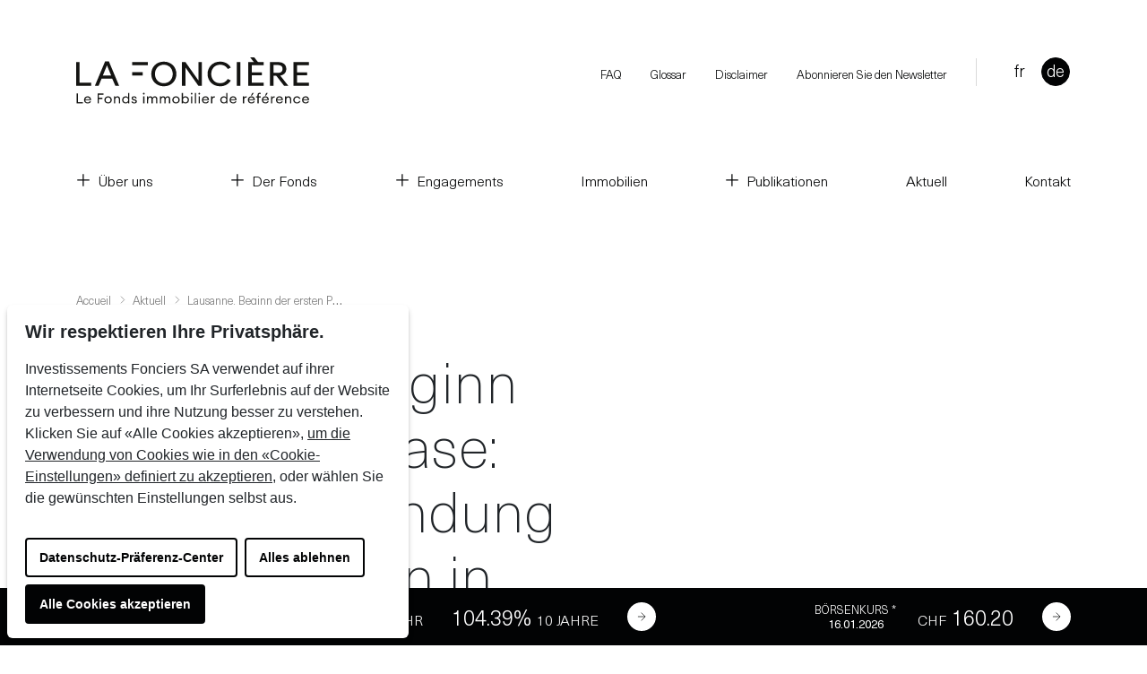

--- FILE ---
content_type: text/html; charset=UTF-8
request_url: https://lafonciere.ch/de/aktuell/lausanne-beginn-der-ersten-phase-wiederverwendung-von-baustoffen-zusammenarbeit-mit-der
body_size: 7851
content:
<!DOCTYPE html>
<html lang="de" dir="ltr" prefix="og: https://ogp.me/ns#">
    <head>
        <meta http-equiv="Content-Security-Policy" content="upgrade-insecure-requests">
        <link rel="icon" type="image/png" sizes="16x16" href="/themes/lafonciere/build/favicons/favicon-16x16.png">
        <link rel="icon" type="image/png" sizes="192x192" href="/themes/lafonciere/build/favicons/favicon-192x192.png">
        <link rel="shortcut icon" href="/themes/lafonciere/build/favicons/favicon.ico">
        <meta charset="utf-8" />
<meta name="description" content="Rte d’Oron 14 b, Lausanne" />
<link rel="canonical" href="https://lafonciere.ch/de/aktuell/lausanne-beginn-der-ersten-phase-wiederverwendung-von-baustoffen-zusammenarbeit-mit-der" />
<meta name="Generator" content="Drupal 10 (https://www.drupal.org)" />
<meta name="MobileOptimized" content="width" />
<meta name="HandheldFriendly" content="true" />
<meta name="viewport" content="width=device-width, initial-scale=1.0" />
<link rel="alternate" hreflang="fr" href="https://lafonciere.ch/actualites/lausanne-premiere-phase-lancee-le-reemploi-en-collaboration-avec-la-fondation-pro" />
<link rel="alternate" hreflang="de" href="https://lafonciere.ch/de/aktuell/lausanne-beginn-der-ersten-phase-wiederverwendung-von-baustoffen-zusammenarbeit-mit-der" />

        <title>Lausanne. Beginn der ersten Phase: Wiederverwendung von Baustoffen in Zusammenarbeit mit der Stiftung Pro Travail | La Fonciere</title>

        <!-- Google Tag Manager -->
        <script>(function(w,d,s,l,i){w[l]=w[l]||[];w[l].push({'gtm.start':
              new Date().getTime(),event:'gtm.js'});var f=d.getElementsByTagName(s)[0],
            j=d.createElement(s),dl=l!='dataLayer'?'&l='+l:'';j.async=true;j.src=
            'https://www.googletagmanager.com/gtm.js?id='+i+dl;f.parentNode.insertBefore(j,f);
          })(window,document,'script','dataLayer','GTM-WF84TW');</script>
        <!-- End Google Tag Manager -->

        <!-- Toolbox svg icons -->
        <script type="text/javascript">
            window.svgPath = "/themes/lafonciere/build/icons/icons.svg";
        </script>
        <link rel="stylesheet" media="all" href="/sites/default/files/css/css_AMjrpip5n3fAur_l83pz7CpGfE9vE5igkbxzejutY00.css?delta=0&amp;language=de&amp;theme=lafonciere&amp;include=eJxFyUEOwCAIBMAP2fKm1aIhATHCxd_31l5nFN1nE95MQ71Cr8ijMkfRfwzrY-NHQF00ed8NK8VniRPJRhXBLw0WH3A" />
<link rel="stylesheet" media="all" href="/sites/default/files/css/css_bNREDHjt8mMvPKI4rJBVo2LJceQzP-eQ4qRGXIGnOmg.css?delta=1&amp;language=de&amp;theme=lafonciere&amp;include=eJxFyUEOwCAIBMAP2fKm1aIhATHCxd_31l5nFN1nE95MQ71Cr8ijMkfRfwzrY-NHQF00ed8NK8VniRPJRhXBLw0WH3A" />

        
    </head>
    <body>
    <!-- Google Tag Manager (noscript) -->
    <noscript><iframe src="https://www.googletagmanager.com/ns.html?id=GTM-WF84TW"
                      height="0" width="0" style="display:none;visibility:hidden"></iframe></noscript>
    <!-- End Google Tag Manager (noscript) -->
        <div  class="main-wrapper entitynodecanonical" id="top">
            

              <div class="dialog-off-canvas-main-canvas" data-off-canvas-main-canvas>
    
<div class="page " id="swup-wrapper">
            <header class="main-header container">
  <div class="mobile-menu-control-wrapper">
    <div class="main-logo">
      <a href="/de" class="logo-link">
        <img src="https://lafonciere.ch/themes/lafonciere/build/svg/logo-lafonciere-de.svg?v=2" alt="La Foncière Logo">
      </a>

    </div>
    <div class="mobile-menu-control d-lg-none">
      <button class="btn btn-menu open">Menü
        <svg class="icon icon-hamburger" aria-hidden="true" fill="none">
          <use xlink:href="#icon-hamburger"></use>
        </svg>
      </button>
      <button class="btn btn-menu close">Schliessen
        <svg class="icon icon-close" aria-hidden="true" fill="none">
          <use xlink:href="#icon-close"></use>
        </svg>
      </button>
    </div>
  </div>

  <div class="menu-wrapper">
    <nav class="nav-main">

        
    <ul class="menu">
                  <li class="menu-item">
          <a href="" class="menu-dropdown-link link" tabindex='-1'>
            <svg class="icon icon-plus" aria-hidden="true" fill="none">
              <use xlink:href="#icon-plus"></use>
            </svg>
            <svg class="icon icon-minus" aria-hidden="true" fill="none">
              <use xlink:href="#icon-minus"></use>
            </svg>
            Über uns
          </a>
          <ul class="sub-menu">
                          <li class="menu-item">
                <a href="/de/ueber-uns#organisation" class="menu-link link">Organisation</a>
              </li>
                          <li class="menu-item">
                <a href="/de/ueber-uns#anchor-conseil" class="menu-link link">Verwaltungsrat</a>
              </li>
                          <li class="menu-item">
                <a href="/de/ueber-uns#anchor-direction" class="menu-link link">Geschäftsführung</a>
              </li>
                          <li class="menu-item">
                <a href="/de/ueber-uns#anchor-equipe" class="menu-link link">Team</a>
              </li>
                      </ul>
        </li>
                        <li class="menu-item">
          <a href="" class="menu-dropdown-link link" tabindex='-1'>
            <svg class="icon icon-plus" aria-hidden="true" fill="none">
              <use xlink:href="#icon-plus"></use>
            </svg>
            <svg class="icon icon-minus" aria-hidden="true" fill="none">
              <use xlink:href="#icon-minus"></use>
            </svg>
            Der Fonds
          </a>
          <ul class="sub-menu">
                          <li class="menu-item">
                <a href="/de/le-fonds/strategie" class="menu-link link">Strategie</a>
              </li>
                          <li class="menu-item">
                <a href="/de/les-chiffres/chiffres-cle" class="menu-link link">Schlüsselzahlen</a>
              </li>
                          <li class="menu-item">
                <a href="/de/investisseurs/pourquoi-investir" class="menu-link link">Warum in den Fonds investieren?</a>
              </li>
                          <li class="menu-item">
                <a href="/de/immeubles/acquisitions" class="menu-link link">Akquisitionen und Renovierungen</a>
              </li>
                          <li class="menu-item">
                <a href="/de/le-fonds/fiche-identite" class="menu-link link">Identitäts-Datei des Fonds</a>
              </li>
                          <li class="menu-item">
                <a href="/de/organisation" class="menu-link link">Organisation</a>
              </li>
                          <li class="menu-item">
                <a href="/de/le-fonds/historique" class="menu-link link">Geschichte</a>
              </li>
                      </ul>
        </li>
                        <li class="menu-item">
          <a href="" class="menu-dropdown-link link" tabindex='-1'>
            <svg class="icon icon-plus" aria-hidden="true" fill="none">
              <use xlink:href="#icon-plus"></use>
            </svg>
            <svg class="icon icon-minus" aria-hidden="true" fill="none">
              <use xlink:href="#icon-minus"></use>
            </svg>
            Engagements
          </a>
          <ul class="sub-menu">
                          <li class="menu-item">
                <a href="/de/umweltrelevante-amas-kennzahlen" class="menu-link link">Umweltrelevante AMAS-Kennzahlen</a>
              </li>
                          <li class="menu-item">
                <a href="/de/co2-absenkungspfad" class="menu-link link">CO2-Absenkungspfad</a>
              </li>
                          <li class="menu-item">
                <a href="/de/360-grad-esg-ansatz" class="menu-link link">360-Grad-ESG-Ansatz</a>
              </li>
                          <li class="menu-item">
                <a href="/de/partnerschaften" class="menu-link link">Die Partnerschaften</a>
              </li>
                      </ul>
        </li>
                        <li class="menu-item">
          <a href="/de/immeubles/carte" class="link menu-link">Immobilien</a>
        </li>
                        <li class="menu-item">
          <a href="" class="menu-dropdown-link link" tabindex='-1'>
            <svg class="icon icon-plus" aria-hidden="true" fill="none">
              <use xlink:href="#icon-plus"></use>
            </svg>
            <svg class="icon icon-minus" aria-hidden="true" fill="none">
              <use xlink:href="#icon-minus"></use>
            </svg>
            Publikationen
          </a>
          <ul class="sub-menu">
                          <li class="menu-item">
                <a href="/de/node/858" class="menu-link link">Offizielle Unterlagen</a>
              </li>
                          <li class="menu-item">
                <a href="/de/publications/presserevue" class="menu-link link">Presserevue</a>
              </li>
                      </ul>
        </li>
                        <li class="menu-item">
          <a href="/de/aktuell" class="link menu-link">Aktuell</a>
        </li>
                        <li class="menu-item">
          <a href="/de/contact" class="link menu-link">Kontakt</a>
        </li>
            </ul>



    <div class="submenu-mask"></div>
</nav>
<div data-drupal-messages-fallback class="hidden"></div>
<div class="menu-secondary">
  <nav class="nav-secondary">
    
    <ul>
          <li class="menu-item">
        <a href="/de/faq" class="link menu-link">FAQ</a>
      </li>
          <li class="menu-item">
        <a href="/de/glossaire" class="link menu-link">Glossar</a>
      </li>
          <li class="menu-item">
        <a href="/de/disclaimer" class="link menu-link">Disclaimer</a>
      </li>
          <li class="menu-item">
        <a href="/de/node/976" class="link menu-link">Abonnieren Sie den Newsletter</a>
      </li>
      </ul>



  </nav>
  <nav class="nav-lang">
    <ul>
                        <li class="menu-item">
            <a href="/actualites/lausanne-premiere-phase-lancee-le-reemploi-en-collaboration-avec-la-fondation-pro" class="link" data-no-swup>fr</a>
          </li>
                                <li class="menu-item">
            <span class="link active">de</span>
          </li>
                  </ul>
  </nav>
</div>

  </div>
</header>

      
  <main role="main" class="main transition-fade" id="swup">

    <a id="main-content" tabindex="-1"></a>
    <div class="container">
                         <div>
    <div id="block-lafonciere-breadcrumbs">
  
    
        <nav aria-label="breadcrumb">
    <ol class="breadcrumb d-flex">
              <li class="breadcrumb-item">
                      <a href="/de">Accueil</a>
            <svg class="icon icon-chevron-down" aria-hidden="true" fill="none">
              <use xlink:href="#icon-chevron-down"></use>
            </svg>
                  </li>
              <li class="breadcrumb-item">
                      <a href="/de/aktuell">Aktuell</a>
            <svg class="icon icon-chevron-down" aria-hidden="true" fill="none">
              <use xlink:href="#icon-chevron-down"></use>
            </svg>
                  </li>
              <li class="breadcrumb-item">
                      <a href="/de/aktuell/lausanne-beginn-der-ersten-phase-wiederverwendung-von-baustoffen-zusammenarbeit-mit-der">Lausanne. Beginn der ersten Phase: Wiederverwendung von Baustoffen in Zusammenarbeit mit der Stiftung Pro Travail</a>
                  </li>
          </ol>
  </nav>

  </div>

  </div>

                  </div>

            <div>
    <div id="block-lafonciere-page-title">
  
    
              <div class="container">
        <div class="row">
          <div class="col-md-6">
                          <h1 class="title-page">
<span>Lausanne. Beginn der ersten Phase: Wiederverwendung von Baustoffen in Zusammenarbeit mit der Stiftung Pro Travail</span>
</h1>
                      </div>
        </div>
      </div>
  
  </div>
<div id="block-lafonciere-content">
  
    
      <script type="application/ld+json">
{
  "@context": "http://schema.org",
  "@type": "Article",
  "name": "Lausanne. Beginn der ersten Phase: Wiederverwendung von Baustoffen in Zusammenarbeit mit der Stiftung Pro Travail",

      "image": "https://lafonciere.ch/sites/default/files/article/teaser/WhatsApp%20Image%202023-10-02%20%C3%A0%2015.21.26_e01fabc1.jpg",
  
  "articleSection": "Immobilien",
  "dateCreated": "2023-10-02",
  "dateModified": "2023-10-02",
  "description": "<p>Rte d\u2019Oron 14 b, Lausanne<\/p>\r\n"
}
</script>
<div class="container detail-article">
  <div class="detail-article-info mt-3">
          <span class="mr-2">02-10-2023</span>
              <span class="badge badge-pill badge-outline ml-0 mr-2">Immobilien</span>
          <span class="badge badge-pill badge-outline ml-0 mr-2">Der Fonds</span>
      </div>
  <h3 class="hat"><p>Rte d’Oron 14 b, Lausanne</p>
</h3>
    <p><span><span><span lang="DE-CH"><span>Die Liegenschaft an der Route d'Oron 14b in Lausanne befindet sich in nächster Nähe des Universitätsspitals CHUV und des Life-Sciences-Parks Biopôle. </span></span></span></span></p>

<p><span><span><span lang="DE-CH"><span>Ursprünglich war vorgesehen, das Gebäude im Rahmen der laufenden Optimierung des Liegenschaftenbestands zu renovieren und verschiedene Eigenschaften, wie die energetische Effizienz, die Begehbarkeit für Personen mit eingeschränkter Mobilität und die Wohnungstypologie zu verbessern. </span></span></span></span></p>

<p><span><span><span lang="DE-CH"><span>Im Rahmen des systematischen Optimierungsprozesses wurden die verschiedenen strategischen Optionen anhand von detaillierten Analysen nach langfristigen ökonomischen, ökologischen und gesellschaftlichen Kriterien beurteilt. Das Ergebnis zeigte, dass eine komplette Neuentwicklung mit hohen Anforderungen an die Nachhaltigkeit die beste Lösung war.</span></span></span></span></p>

<p>&nbsp;</p>

<p><span><span><span lang="DE-CH"><span>Daher wurde ein Projekt für den Abbruch und Neubau vorgelegt, durch das die Anzahl Wohnungen von 19 auf 35 erhöht werden konnte. </span></span></span></span></p>

<p>&nbsp;</p>

<p><span><span><span lang="DE-CH"><span>Das neue Gebäude aus Holz wird so gestaltet, dass es hohe Standards in Bezug auf Nachhaltigkeit, Energieeffizienz und die gesellschaftlichen Erwartungen der zukünftigen Mieter erfüllt. </span></span></span></span></p>

<p>&nbsp;</p>

<p><span><span><span lang="DE-CH"><span>Die Bauarbeiten werden voraussichtlich bis im Juni 2025 dauern.</span></span></span></span></p>

<p>&nbsp;</p>

<div>
<p><span><span><strong><span lang="DE-CH"><span>Warum Baustoffe wiederverwenden? Ausführungen des Architekten Léonard Défago vom Architekturbüro ABA PARTENAIRES SA</span></span></strong></span></span></p>
</div>

<p>&nbsp;</p>

<p><span><span><span lang="DE-CH"><span>Die Wiederverwendung gewinnt für die Unternehmen zusehends an Bedeutung, insbesondere aufgrund ihrer ökologischen Aspekte und im Zusammenhang mit der beruflichen Eingliederung. </span></span></span></span></p>

<p>&nbsp;</p>

<p><span><span><span lang="DE-CH"><span>Aus ökologischer Sicht steht die Wiederverwendung voll und ganz im Einklang mit der nachhaltigen Entwicklung und der Berücksichtigung gesellschaftlicher Bedürfnisse.&nbsp; </span></span></span></span></p>

<p>&nbsp;</p>

<p><span><span><span lang="DE-CH"><span>Durch die Wiederverwendung und Reparatur von Gebäudeteilen, wie die Küchen und Dachstühle der Liegenschaft an der Route d’Oron, gelingt es der Investissements Fonciers SA (IFSA), Fondsleitung des Schweizer Immobilienfonds La Foncière, den CO2-Fussabdruck erheblich zu reduzieren und einen Beitrag zum verantwortungsvolleren Umgang mit Ressourcen zu leisten. </span></span></span></span></p>

<p>&nbsp;</p>

<p><span><span><span lang="DE-CH"><span>Ausserdem bietet dieses Vorgehen willkommene Gelegenheiten für Arbeitssuchende. </span></span></span></span></p>

<p>&nbsp;</p>

<p><span><span><span lang="DE-CH"><span>Mit der Förderung der Wiederverwendung von Baustoffen in Zusammenarbeit mit der Stiftung Pro Travail schafft die Fondsleitung IFSA Arbeitsgelegenheiten und leistet somit einen Beitrag zur sozialen Inklusion.</span></span></span></span></p>

<p>&nbsp;</p>

<p><span><span><span lang="DE-CH"><span>Schlussfolgernd kann man sagen, dass die Wiederverwendung eine gewinnbringende Strategie sowohl für die berufliche Eingliederung von Menschen als auch für den Erhalt der Umwelt darstellt. </span></span></span></span></p>

<p>&nbsp;</p>

<p><span><span><span lang="DE-CH"><span>Indem sie sich für Wiederverwendungsinitiativen engagiert, leistet die Fondsleitung IFSA einen aktiven Beitrag zum Übergang zu einer nachhaltigeren Wirtschaft.</span></span></span></span></p>

<p>&nbsp;</p>

<p><span><span><span lang="DE-CH"><span>Die Bauarbeiten haben unter ausgezeichneten Bedingungen begonnen und wir sind sehr glücklich über den von IFSA mit der Stiftung Pro Travail initiierten Ansatz. Nächste Phase: Abbruch des Gebäudes. Fortsetzung folgt! </span></span></span></span></p>

<div>
<p>&nbsp;</p>

<p><span><span><strong><span lang="DE-CH"><span>Über die Stiftung Pro Travail</span></span></strong></span></span></p>
</div>

<p>&nbsp;</p>

<p><span><span><span lang="DE-CH"><span>Die Stiftung Pro Travail hat den Verein Pro Service gegründet, der seine Tätigkeit am 1. Juni 2023 aufgenommen hat. Der Verein verfolgt einen sozialen Zweck und ist nicht gewinnorientiert. </span></span></span></span></p>

<p>&nbsp;</p>

<p><span><span><span lang="DE-CH"><span>Der Vereinszweck von Pro Service besteht darin, arbeitsmarktfernen Menschen Arbeit anzubieten, um sie dauerhaft wieder in die Wirtschaft einzugliedern. </span></span></span></span></p>

<p>&nbsp;</p>

<p><span><span><span lang="DE-CH"><span>Die Mission des Vereins Pro Service ist es, mit seiner Tätigkeit Personen und Einrichtungen bei der Durchführung von Arbeiten und Dienstleistungen vor Ort zu unterstützen.</span></span></span></span></p>

<p>&nbsp;</p>

<p><span><span><span lang="DE-CH"><span>Kontakt</span></span><span><span>&nbsp;:&nbsp; </span></span></span></span><a href="https://www.protravail.ch/">https://www.protravail.ch/</a></p>

<div>
<div>
<div>
<div class="align-center">
  
  
  <div>
    <div class="visually-hidden">Image</div>
              <div>  <img loading="lazy" src="/sites/default/files/styles/16_9_lg/public/2023-10/WhatsApp%20Image%202023-10-02%20%C3%A0%2015.21.26_1425f5a6.jpg?itok=Cna2dqzd" width="567" height="756" alt="protravail">


</div>
          </div>

</div>

</div>
</div>
</div>
  </div>

  </div>

  </div>

      </main>

            <!-- 🛠 Footer component -->
<footer class="footer section section-dark">
    <div class="news-wrapper">
    <div class="container section-title pb-0">
      <h2 class="h2">Aktuell</h2>
    </div>

    <div class="container">
      <div class="slider slider-news">
        <div class="slider-container">
          <div class="swiper-container">
            <div class="slider-controls">
              <div class="slider-button-prev btn btn-icon btn-circle btn-slide-left">
                <svg class="icon icon-arrow-left" aria-hidden="true" fill="none">
                  <use xlink:href="#icon-arrow-left"></use>
                </svg>
                <svg class="icon icon-arrow-left" aria-hidden="true" fill="none">
                  <use xlink:href="#icon-arrow-left"></use>
                </svg>
              </div>
              <div class="slider-button-next btn btn-icon btn-circle btn-slide-right">
                <svg class="icon icon-arrow-right" aria-hidden="true" fill="none">
                  <use xlink:href="#icon-arrow-right"></use>
                </svg>
                <svg class="icon icon-arrow-right" aria-hidden="true" fill="none">
                  <use xlink:href="#icon-arrow-right"></use>
                </svg>
              </div>
            </div>

            <div class="swiper-wrapper">
                                                <div class="swiper-slide">
  <a href="/de/aktuell/antoine-nobile-preistraeger-des-prix-la-fonciere-2025">
    <div class="card card-large">
      <div class="img-container">
                <picture>
  <source media="(min-width: 1140px)" srcset="https://lafonciere.ch/sites/default/files/styles/4_3_lg/public/article/teaser/IEI20250052.jpg?itok=gc5bafP8 1x">
  <source media="(min-width: 541px)" srcset="https://lafonciere.ch/sites/default/files/styles/4_3_md/public/article/teaser/IEI20250052.jpg?itok=y_QcywSD 1x">
  <source media="(max-width: 540px)" srcset="https://lafonciere.ch/sites/default/files/styles/4_3_sm/public/article/teaser/IEI20250052.jpg?itok=lpKjNEY1 1x">
  <img src="https://lafonciere.ch/sites/default/files/styles/4_3_lg/public/article/teaser/IEI20250052.jpg?itok=gc5bafP8" class="card-img-top" alt="IEI"  loading="lazy">
</picture>
      </div>
      <div class="card-body">
        <div class="card-top">
          <p class="card-legend">07-01-2026</p>
          <p class="card-title">Antoine Nobile, Preisträger des « Prix La Foncière 2025 »</p>
        </div>
        <div class="card-bottom rich-text">
                      <span class="badge badge-pill badge-outline mr-3">Immobilien</span>
                      <span class="badge badge-pill badge-outline mr-3">Urbanismus</span>
                  </div>
      </div>
    </div>
  </a>
</div>
                                                                <div class="swiper-slide">
  <a href="/de/aktuell/pressemitteilung-jahresbericht-20242025">
    <div class="card">
      <div class="img-container">
                <picture>
  <source media="(min-width: 1140px)" srcset="https://lafonciere.ch/sites/default/files/styles/4_3_lg/public/article/teaser/2025_LF_images-web_v16_0.jpg?itok=w87N7Koo 1x">
  <source media="(min-width: 541px)" srcset="https://lafonciere.ch/sites/default/files/styles/4_3_md/public/article/teaser/2025_LF_images-web_v16_0.jpg?itok=sTMP7kH0 1x">
  <source media="(max-width: 540px)" srcset="https://lafonciere.ch/sites/default/files/styles/4_3_sm/public/article/teaser/2025_LF_images-web_v16_0.jpg?itok=szhAGkPR 1x">
  <img src="https://lafonciere.ch/sites/default/files/styles/4_3_lg/public/article/teaser/2025_LF_images-web_v16_0.jpg?itok=w87N7Koo" class="card-img-top" alt=""  loading="lazy">
</picture>
      </div>
      <div class="card-body">
        <div class="card-top">
          <p class="card-legend">19-12-2025</p>
          <p class="card-title">Pressemitteilung: Jahresbericht 2024/2025</p>
        </div>
        <div class="card-bottom rich-text">
                      <span class="badge badge-pill badge-outline mr-3">Der Fonds</span>
                  </div>
      </div>
    </div>
  </a>
</div>
                                                                <div class="swiper-slide">
  <a href="/de/aktuell/lausanne-bethusy-bunq-architekten-ausgezeichnet-mit-dem-preis-best-architects">
    <div class="card">
      <div class="img-container">
                <picture>
  <source media="(min-width: 1140px)" srcset="https://lafonciere.ch/sites/default/files/styles/4_3_lg/public/article/teaser/photo5.jpg?itok=gMOoirXT 1x">
  <source media="(min-width: 541px)" srcset="https://lafonciere.ch/sites/default/files/styles/4_3_md/public/article/teaser/photo5.jpg?itok=B5zFqJV3 1x">
  <source media="(max-width: 540px)" srcset="https://lafonciere.ch/sites/default/files/styles/4_3_sm/public/article/teaser/photo5.jpg?itok=XGlEFSPL 1x">
  <img src="https://lafonciere.ch/sites/default/files/styles/4_3_lg/public/article/teaser/photo5.jpg?itok=gMOoirXT" class="card-img-top" alt="ifsa"  loading="lazy">
</picture>
      </div>
      <div class="card-body">
        <div class="card-top">
          <p class="card-legend">04-09-2025</p>
          <p class="card-title">Lausanne, Béthusy : bunq architekten ausgezeichnet mit dem Preis best architects </p>
        </div>
        <div class="card-bottom rich-text">
                      <span class="badge badge-pill badge-outline mr-3">Immobilien</span>
                  </div>
      </div>
    </div>
  </a>
</div>
                                                                <div class="swiper-slide">
  <a href="/de/aktuell/heloise-tourrenc-preistraegerin-des-prix-la-fonciere-ecal-2025">
    <div class="card">
      <div class="img-container">
                <picture>
  <source media="(min-width: 1140px)" srcset="https://lafonciere.ch/sites/default/files/styles/4_3_lg/public/article/teaser/Un-battement-feutr%C3%A9_ECAL_Tourrenc%2BH%C3%A9lo%C3%AFse3.jpg?itok=G0f6SHoO 1x">
  <source media="(min-width: 541px)" srcset="https://lafonciere.ch/sites/default/files/styles/4_3_md/public/article/teaser/Un-battement-feutr%C3%A9_ECAL_Tourrenc%2BH%C3%A9lo%C3%AFse3.jpg?itok=U3HO7oOT 1x">
  <source media="(max-width: 540px)" srcset="https://lafonciere.ch/sites/default/files/styles/4_3_sm/public/article/teaser/Un-battement-feutr%C3%A9_ECAL_Tourrenc%2BH%C3%A9lo%C3%AFse3.jpg?itok=jkTO6ex9 1x">
  <img src="https://lafonciere.ch/sites/default/files/styles/4_3_lg/public/article/teaser/Un-battement-feutr%C3%A9_ECAL_Tourrenc%2BH%C3%A9lo%C3%AFse3.jpg?itok=G0f6SHoO" class="card-img-top" alt=""  loading="lazy">
</picture>
      </div>
      <div class="card-body">
        <div class="card-top">
          <p class="card-legend">14-07-2025</p>
          <p class="card-title">Héloïse Tourrenc, Preisträgerin des Prix La Foncière – ECAL 2025</p>
        </div>
        <div class="card-bottom rich-text">
                      <span class="badge badge-pill badge-outline mr-3">Der Fonds</span>
                  </div>
      </div>
    </div>
  </a>
</div>
                                                                <div class="swiper-slide">
  <a href="/de/aktuell/marc-alexandre-pointet-wird-neuer-generaldirektor-von-investissements-fonciers-sa-la">
    <div class="card">
      <div class="img-container">
                <picture>
  <source media="(min-width: 1140px)" srcset="https://lafonciere.ch/sites/default/files/styles/4_3_lg/public/article/teaser/Capture%20d%27%C3%A9cran%202025-06-19%20064155.png?itok=_E4TW5D0 1x">
  <source media="(min-width: 541px)" srcset="https://lafonciere.ch/sites/default/files/styles/4_3_md/public/article/teaser/Capture%20d%27%C3%A9cran%202025-06-19%20064155.png?itok=sUnJDlQ3 1x">
  <source media="(max-width: 540px)" srcset="https://lafonciere.ch/sites/default/files/styles/4_3_sm/public/article/teaser/Capture%20d%27%C3%A9cran%202025-06-19%20064155.png?itok=CIHJt8rV 1x">
  <img src="https://lafonciere.ch/sites/default/files/styles/4_3_lg/public/article/teaser/Capture%20d%27%C3%A9cran%202025-06-19%20064155.png?itok=_E4TW5D0" class="card-img-top" alt=""  loading="lazy">
</picture>
      </div>
      <div class="card-body">
        <div class="card-top">
          <p class="card-legend">19-06-2025</p>
          <p class="card-title">Marc Alexandre Pointet wird neuer Generaldirektor von Investissements Fonciers SA - La Foncière</p>
        </div>
        <div class="card-bottom rich-text">
                      <span class="badge badge-pill badge-outline mr-3">Der Fonds</span>
                      <span class="badge badge-pill badge-outline mr-3">Immobilien</span>
                  </div>
      </div>
    </div>
  </a>
</div>
                                                                <div class="swiper-slide">
  <a href="/de/aktuell/la-fonciere-veroeffentlicht-ihren-halbjahresbericht-31-maerz-2025">
    <div class="card">
      <div class="img-container">
                <picture>
  <source media="(min-width: 1140px)" srcset="https://lafonciere.ch/sites/default/files/styles/4_3_lg/public/article/teaser/2025_site-internet-visuel%20annonce.jpg?itok=IL6eu1S9 1x">
  <source media="(min-width: 541px)" srcset="https://lafonciere.ch/sites/default/files/styles/4_3_md/public/article/teaser/2025_site-internet-visuel%20annonce.jpg?itok=-a6tUWOg 1x">
  <source media="(max-width: 540px)" srcset="https://lafonciere.ch/sites/default/files/styles/4_3_sm/public/article/teaser/2025_site-internet-visuel%20annonce.jpg?itok=Ib5KWdrb 1x">
  <img src="https://lafonciere.ch/sites/default/files/styles/4_3_lg/public/article/teaser/2025_site-internet-visuel%20annonce.jpg?itok=IL6eu1S9" class="card-img-top" alt=""  loading="lazy">
</picture>
      </div>
      <div class="card-body">
        <div class="card-top">
          <p class="card-legend">22-05-2025</p>
          <p class="card-title">La Foncière veröffentlicht ihren Halbjahresbericht per 31. März 2025</p>
        </div>
        <div class="card-bottom rich-text">
                      <span class="badge badge-pill badge-outline mr-3">Der Fonds</span>
                  </div>
      </div>
    </div>
  </a>
</div>
                                          </div>
          </div>
        </div>
      </div>
    </div>
  </div>

  <div class="container">
    <div class="newsletter-footer">
      <form
          class="js-cm-form"
          id="subFormNewsletter"
          action="https://www.createsend.com/t/subscribeerror?description="
          method="post"
          data-id="5B5E7037DA78A748374AD499497E309EBAD0731B0401D97E78A5D1CC21D5AA787956BBC325F199A1172645E99BFB625062754A416073A1E56AD742726C93F194"
      >
        <h3 class="h2">Newsletter</h3>
        <div class="form-inputs">
          <label for="emailAddressFooter" class="sr-only">E-Mail</label>
          <input id="emailAddressFooter" placeholder="Ihre E-Mail Adresse" autocomplete="Email" aria-label="Email" class="js-cm-email-input qa-input-email" maxlength="200" name="cm-dtulbt-dtulbt" required type="email" />
          <input id="fieldnkkjduj" maxlength="200" name="cm-f-nkkjduj" class="sc-iwsKbI iMsgpL" hidden value="de" />
          <button type="submit" class="link link-icon btn-slide-right">
            <span>Melden Sie sich an</span>
            <div class="icon-round" aria-hidden="true">
              <svg class="icon icon-arrow-right" aria-hidden="true" fill="none">
                <use xlink:href="#icon-arrow-right"></use>
              </svg>
              <svg class="icon icon-arrow-right" aria-hidden="true" fill="none">
                <use xlink:href="#icon-arrow-right"></use>
              </svg>
            </div>
          </button>
        </div>
      </form>
      <script type="text/javascript" src="https://js.createsend1.com/javascript/copypastesubscribeformlogic.js"></script>
    </div>
    <div class="row columns-reverse">
      <div class="col-md-8 d-flex">
        <div class="footer-item footer-address">
          <address>
            <p>Investissements Fonciers SA</p>
            <p>Chemin de la Joliette 2</p>
            <p>CH-1006 Lausanne</p>
          </address>
        </div>
        <div class="footer-item footer-reseaux">
          <p>Finden Sie uns auf </p>
          <a href="https://www.linkedin.com/company/lafonciere/" class="link link-icon" target="_blank">
            <svg class="icon icon-linkedin" aria-hidden="true" fill="none">
              <use xlink:href="#icon-linkedin"></use>
            </svg>
          </a>
          <a href="https://www.youtube.com/@ifsaswiss" class="link link-icon" target="_blank">
            <svg class="icon icon-youtube" aria-hidden="true" fill="none">
              <use xlink:href="#icon-youtube"></use>
            </svg>
          </a>
        </div>
      </div>
      <div class="col-md-4 d-flex logo">
        <a href="/de">
          <img class="logo-white" src="https://lafonciere.ch/themes/lafonciere/build/svg/logo-lafonciere-footer-de.svg?v=2" alt="logo-lafonciere">
        </a>
      </div>
    </div>
    <div class="row row-border">
      <div class="col-lg-6 d-flex">
        <p>Seit 1954</p>
        <a class="link-inline" href="tel: +41 21 613 11 88">+41 21 613 11 88</a>
        <a class="link-inline" href="mailto: info@lafonciere.ch">info@lafonciere.ch</a>
      </div>
      <div class="col-lg-6 d-flex justify-content-end">
        <a class="link-inline" href="/de/schutz-der-daten">Datenschutzerklärung / Impressum</a>
      </div>
    </div>
    <div class="row row-border">
      <div class="col-lg-6 d-flex">
        <p>Copyright la Foncière, alle Rechte vorbehalten</p>
      </div>
      <div class="col-lg-6  d-flex justify-content-end link-antistatique">
        <a href="https://antistatique.net/" target="_blank" class="link-inline">
          Website von Antistatique
        </a>
      </div>
    </div>
  </div>
</footer>
  <div class="sm-position-relative">
    <div class="sticky-numbers section-dark">
      <div class="container">
                                      <div class="section-number">
            <p class="label-section">Performances <br><span class="bold"></span></p>
            <p>7.68% <span>YTD</span></p>
            <p>10.20% <span>1 Jahr</span></p>
            <p>104.39% <span>10 Jahre</span></p>
            <a href="/de/les-chiffres/chiffres-cle#anchor-performances">
              <div class="icon-round">
                <svg class="icon icon-arrow-right" aria-hidden="true" fill="none">
                  <use xlink:href="#icon-arrow-right"></use>
                </svg>
              </div>
            </a>
          </div>
                                              <div class="section-number">
            <p class="label-section">Börsenkurs * <br><span class="bold">16.01.2026</span></p>
            <p><span>CHF</span> 160.20</p>
            <a href="/de/les-chiffres/chiffres-cle#anchor-börsenkurs">
              <div class="icon-round">
                <svg class="icon icon-arrow-right" aria-hidden="true" fill="none">
                  <use xlink:href="#icon-arrow-right"></use>
                </svg>
              </div>
            </a>
          </div>
              </div>
    </div>
  </div>


      </div>

  </div>


            
        </div>

        <!-- js-bottom must be the last code before the /body - otherwise you'll break drupalSettings -->
        <script type="application/json" data-drupal-selector="drupal-settings-json">{"path":{"baseUrl":"\/","pathPrefix":"de\/","currentPath":"node\/1086","currentPathIsAdmin":false,"isFront":false,"currentLanguage":"de"},"pluralDelimiter":"\u0003","suppressDeprecationErrors":true,"user":{"uid":0,"permissionsHash":"7efb9615dbb50ed18d43ad22955ec6fce7925f0d9c1076b6cfeb7af22fe05b8d"}}</script>
<script src="/sites/default/files/js/js_tnOuUxKNS5z6o8skPE7MPiGIroY-1aSZUCC9BikGfLM.js?scope=footer&amp;delta=0&amp;language=de&amp;theme=lafonciere&amp;include=eJzLSUzLz0vOTC1K1U_PyU9KzNEtLqnMycxL18lByOQmFsCEAc1CEtg"></script>

    </body>
</html>


--- FILE ---
content_type: image/svg+xml
request_url: https://lafonciere.ch/themes/lafonciere/build/svg/logo-lafonciere-de.svg?v=2
body_size: 10027
content:
<svg viewBox="0 0 876 176" fill="none" xmlns="http://www.w3.org/2000/svg"><path d="M147.379 107.984h14.145l-38.413-92.42h-14.46l-38.35 92.42h14.082l11.023-26.993h40.225zm-31.497-77.645 15.687 38.668h-31.374zM0 17.917v90.112h56.52V96.382H12.997V17.917zM329.595 109.745c-6.95 0-13.312-1.188-19.096-3.555q-8.673-3.555-14.926-9.84-6.254-6.28-9.716-14.834-3.464-8.55-3.464-18.543 0-9.991 3.464-18.542 3.462-8.553 9.716-14.835 6.253-6.284 14.926-9.839c5.784-2.37 12.146-3.556 19.096-3.556q10.418 0 19.093 3.556 8.672 3.554 14.927 9.839 6.25 6.282 9.746 14.835 3.495 8.55 3.494 18.543 0 9.99-3.494 18.542-3.495 8.554-9.746 14.835-6.255 6.284-14.927 9.839c-5.784 2.367-12.147 3.555-19.093 3.555m0-11.772q4.965 0 9.377-1.194c2.941-.798 5.649-1.939 8.121-3.431a30.8 30.8 0 0 0 6.652-5.395 32.6 32.6 0 0 0 4.995-7.049q2.055-3.894 3.128-8.43 1.07-4.535 1.072-9.5-.001-5.027-1.072-9.533-1.073-4.504-3.128-8.398a32.6 32.6 0 0 0-4.995-7.05 30.8 30.8 0 0 0-6.652-5.394q-3.709-2.237-8.089-3.434-4.385-1.192-9.409-1.194-4.967.002-9.38 1.194-4.414 1.196-8.122 3.434a30.1 30.1 0 0 0-6.62 5.394 33.2 33.2 0 0 0-4.965 7.05q-2.055 3.895-3.127 8.398-1.072 4.506-1.074 9.532.002 4.965 1.074 9.502 1.071 4.534 3.127 8.43a33.2 33.2 0 0 0 4.965 7.048 30.1 30.1 0 0 0 6.62 5.395q3.708 2.236 8.122 3.43 4.413 1.196 9.38 1.195M397.889 17.919h12.996l48.795 69.634V17.919h12.995v90.11H459.68l-48.795-69.638v69.638h-12.996zM541.264 109.745c-6.948 0-13.312-1.188-19.095-3.555q-8.673-3.555-14.926-9.84-6.252-6.28-9.715-14.834-3.465-8.55-3.464-18.543-.001-9.991 3.464-18.542 3.463-8.553 9.715-14.835 6.252-6.284 14.926-9.839t19.095-3.556q6.496 0 12.475 1.502 5.976 1.502 11.156 4.353a42.4 42.4 0 0 1 9.378 6.987 42.2 42.2 0 0 1 7.143 9.348l-11.341 5.764a30.7 30.7 0 0 0-4.964-6.683 30.5 30.5 0 0 0-6.622-5.117q-3.678-2.116-8.03-3.25-4.353-1.135-9.195-1.134-4.966.002-9.379 1.194-4.413 1.196-8.122 3.434a30.2 30.2 0 0 0-6.62 5.394 33.2 33.2 0 0 0-4.966 7.05q-2.055 3.895-3.126 8.398-1.072 4.506-1.072 9.532 0 4.965 1.072 9.502 1.071 4.534 3.126 8.43a33.2 33.2 0 0 0 4.966 7.048 30.1 30.1 0 0 0 6.62 5.395q3.71 2.236 8.122 3.43 4.413 1.196 9.379 1.195 4.842.002 9.195-1.132 4.352-1.134 8.03-3.249a30.587 30.587 0 0 0 11.586-11.8l11.341 5.761a42.2 42.2 0 0 1-7.143 9.349 42.5 42.5 0 0 1-9.378 6.989q-5.18 2.849-11.156 4.35-5.979 1.504-12.475 1.504M604.149 17.919h12.996v90.11h-12.996zM728.836 17.919h29.915q8.09 0 13.976 1.96c3.922 1.306 7.172 3.118 9.745 5.426q3.864 3.464 5.701 8.214 1.84 4.749 1.84 10.39 0 5.64-1.961 10.389-1.964 4.752-5.885 8.216-3.923 3.462-9.778 5.422-5.855 1.966-13.638 1.965h-16.92v38.128h-12.995zm28.995 40.886q4.598 0 8-.981 3.399-.98 5.7-2.851a11.46 11.46 0 0 0 3.432-4.659q1.136-2.788 1.134-6.344.002-3.555-1.134-6.315a11.5 11.5 0 0 0-3.432-4.628q-2.301-1.87-5.7-2.848-3.402-.982-8-.982h-16v29.608zm-9.931 5.273h15.385l34.574 43.951h-15.938zM817.167 17.917v90.112h58.183V96.382h-45.187v-28.2h38.384V56.599h-38.384V29.564h45.065V17.917zM210.628 29.957h59.033V17.595h-59.033zM210.628 68.487h39.307V56.124h-39.307zM665.847 17.917h-18.664v90.112h57.806V96.382h-44.81V68.183h38.005V56.598h-38.005V29.564h44.688V17.917h-22.631" fill="#141412"/><path d="M683.463 20.977h2.637L669.599 0h-15.386l16.238 20.977zM2 136.939h4.958v33.168h18.29v4.693H2zM34.501 159.069h16.637c-.853-4.96-4.16-7.413-8.106-7.413-3.838 0-7.625 2.134-8.53 7.413m8.585 16.264c-7.785 0-13.438-5.918-13.438-13.864 0-7.785 5.226-13.865 13.544-13.865 8.373 0 13.438 6.827 12.799 15.092H34.288c.16 4.851 4.052 8.477 8.851 8.477 3.306 0 6.133-1.28 7.732-4.478h4.693c-1.334 4.691-5.706 8.638-12.478 8.638M80.42 136.939h22.022v4.693H85.379v11.465h13.49v4.693H85.38v17.01H80.42zM120.103 171.067c5.545 0 9.224-4.265 9.224-9.598s-3.679-9.598-9.224-9.598c-5.546 0-9.279 4.265-9.279 9.598s3.733 9.598 9.279 9.598m0 4.266c-8.053 0-13.972-6.185-13.972-13.864s5.919-13.865 13.972-13.865c7.998 0 13.917 6.186 13.917 13.865s-5.919 13.864-13.917 13.864M141.944 148.138h4.585v4.106c1.815-3.147 5.014-4.64 8.48-4.64 5.971 0 10.078 4.16 10.078 10.771V174.8h-4.532v-15.731c0-4.478-2.56-7.252-6.294-7.252-4.318 0-7.732 3.519-7.732 9.759V174.8h-4.585zM186.496 151.817c-5.385 0-9.119 4.266-9.119 9.652s3.734 9.651 9.119 9.651 9.065-4.265 9.065-9.651-3.68-9.652-9.065-9.652m-.693-4.213c3.998 0 7.625 2.08 9.384 4.64v-17.437h4.586V174.8h-4.586v-4.105c-1.759 2.558-5.386 4.638-9.384 4.638-7.466 0-13.066-6.238-13.066-13.864s5.6-13.865 13.066-13.865M218.448 175.333c-5.707 0-10.452-2.88-10.825-8.265h4.692c.64 3.252 3.413 4.372 6.186 4.372 2.879 0 5.119-1.173 5.119-3.519 0-2.133-1.28-3.413-4.427-4.266l-3.84-1.012c-4.585-1.174-6.878-4.053-6.878-7.839 0-4.428 3.84-7.2 9.225-7.2 5.705 0 9.225 3.36 9.705 7.625h-4.585c-.695-2.346-2.613-3.785-5.12-3.785-2.559 0-4.585 1.279-4.585 3.307 0 1.972 1.226 3.092 4.053 3.839l4.265 1.118c4.426 1.12 6.826 3.894 6.826 7.892 0 5.28-4.266 7.733-9.811 7.733M251.888 148.138h4.585V174.8h-4.585zm2.345-7.146c-1.812 0-3.305-1.44-3.305-3.252 0-1.76 1.493-3.254 3.305-3.254 1.815 0 3.2 1.494 3.2 3.254 0 1.812-1.385 3.252-3.2 3.252M266.191 148.138h4.586v4.106c1.547-2.827 4.479-4.64 8.052-4.64 4 0 6.879 2.187 8.212 5.706 1.44-3.519 4.8-5.706 8.746-5.706 5.812 0 9.332 4.32 9.332 10.825V174.8h-4.587v-15.677c0-4.319-1.812-7.306-5.279-7.306-4.32 0-7.305 3.733-7.305 9.759V174.8h-4.587v-15.677c0-4.319-1.758-7.306-5.225-7.306-4.319 0-7.359 3.733-7.359 9.759V174.8h-4.586zM314.676 148.138h4.585v4.106c1.547-2.827 4.479-4.64 8.052-4.64 4 0 6.879 2.187 8.212 5.706 1.44-3.519 4.8-5.706 8.746-5.706 5.812 0 9.332 4.32 9.332 10.825V174.8h-4.587v-15.677c0-4.319-1.812-7.306-5.279-7.306-4.32 0-7.305 3.733-7.305 9.759V174.8h-4.587v-15.677c0-4.319-1.758-7.306-5.224-7.306-4.32 0-7.36 3.733-7.36 9.759V174.8h-4.585zM375.255 171.067c5.545 0 9.225-4.265 9.225-9.598s-3.68-9.598-9.225-9.598c-5.546 0-9.279 4.265-9.279 9.598s3.733 9.598 9.279 9.598m0 4.266c-8.052 0-13.971-6.185-13.971-13.864s5.919-13.865 13.971-13.865c7.998 0 13.918 6.186 13.918 13.865s-5.92 13.864-13.918 13.864M410.375 151.817c-5.387 0-9.066 4.266-9.066 9.652s3.679 9.651 9.066 9.651c5.385 0 9.065-4.265 9.065-9.651s-3.68-9.652-9.065-9.652m-8.694 22.983h-4.585v-39.993h4.585v17.437c1.762-2.56 5.386-4.64 9.386-4.64 7.412 0 13.064 6.239 13.064 13.865s-5.652 13.864-13.064 13.864c-4 0-7.624-2.08-9.386-4.638zM431.916 148.138h4.587V174.8h-4.587zm2.347-7.146c-1.812 0-3.307-1.44-3.307-3.252 0-1.76 1.495-3.254 3.307-3.254 1.813 0 3.198 1.494 3.198 3.254 0 1.812-1.385 3.252-3.198 3.252M446.193 134.807h4.587V174.8h-4.587zM460.471 148.138h4.586V174.8h-4.586zm2.346-7.146c-1.812 0-3.306-1.44-3.306-3.252 0-1.76 1.494-3.254 3.306-3.254 1.814 0 3.199 1.494 3.199 3.254 0 1.812-1.385 3.252-3.199 3.252M477.756 159.069h16.637c-.853-4.96-4.16-7.413-8.105-7.413-3.839 0-7.625 2.134-8.532 7.413m8.585 16.264c-7.785 0-13.438-5.918-13.438-13.864 0-7.785 5.225-13.865 13.545-13.865 8.372 0 13.437 6.827 12.797 15.092h-21.702c.16 4.851 4.052 8.477 8.852 8.477 3.305 0 6.132-1.28 7.73-4.478h4.694c-1.334 4.691-5.706 8.638-12.478 8.638M507.223 148.138h4.585v5.172c1.067-3.413 4.372-5.438 7.467-5.438a9.6 9.6 0 0 1 2.078.212v4.745c-.852-.319-1.6-.425-2.506-.425-3.359 0-7.039 2.932-7.039 9.172V174.8h-4.585zM555.54 151.817c-5.385 0-9.119 4.266-9.119 9.652s3.734 9.651 9.119 9.651 9.065-4.265 9.065-9.651-3.68-9.652-9.065-9.652m-.693-4.213c3.998 0 7.625 2.08 9.385 4.64v-17.437h4.585V174.8h-4.585v-4.105c-1.76 2.558-5.387 4.638-9.385 4.638-7.466 0-13.064-6.238-13.064-13.864s5.598-13.865 13.064-13.865M581.684 159.069h16.637c-.853-4.96-4.158-7.413-8.105-7.413-3.839 0-7.625 2.134-8.532 7.413m8.585 16.264c-7.785 0-13.437-5.918-13.437-13.864 0-7.785 5.225-13.865 13.544-13.865 8.372 0 13.437 6.827 12.799 15.092h-21.704c.16 4.851 4.052 8.477 8.852 8.477 3.305 0 6.132-1.28 7.732-4.478h4.692c-1.334 4.691-5.706 8.638-12.478 8.638M626.911 148.138h4.586v5.172c1.067-3.413 4.372-5.438 7.466-5.438.693 0 1.332.054 2.08.212v4.745c-.854-.319-1.6-.425-2.507-.425-3.359 0-7.039 2.932-7.039 9.172V174.8h-4.586zM662.321 134.807h5.866l-7.146 10.131h-3.678zm-11.997 24.262h16.636c-.852-4.96-4.159-7.413-8.105-7.413-3.839 0-7.624 2.134-8.531 7.413m8.584 16.264c-7.785 0-13.437-5.918-13.437-13.864 0-7.785 5.225-13.865 13.544-13.865 8.373 0 13.438 6.827 12.798 15.092h-21.702c.16 4.851 4.052 8.477 8.85 8.477 3.307 0 6.134-1.28 7.732-4.478h4.694c-1.334 4.691-5.707 8.638-12.479 8.638M681.812 152.351h-5.652v-4.213h5.652v-5.386c0-5.492 3.52-8.266 8.159-8.266 1.6 0 2.985.267 4.158.694v4.052c-.852-.318-2.238-.532-3.305-.532-2.932 0-4.425 1.174-4.425 4.532v4.906h7.73v4.213h-7.73V174.8h-4.587zM715.057 134.807h5.866l-7.146 10.131h-3.678zm-11.997 24.262h16.636c-.852-4.96-4.159-7.413-8.105-7.413-3.839 0-7.626 2.134-8.531 7.413m8.584 16.264c-7.785 0-13.437-5.918-13.437-13.864 0-7.785 5.225-13.865 13.544-13.865 8.372 0 13.437 6.827 12.798 15.092h-21.704c.162 4.851 4.054 8.477 8.852 8.477 3.307 0 6.134-1.28 7.732-4.478h4.692c-1.333 4.691-5.705 8.638-12.477 8.638M732.527 148.138h4.587v5.172c1.065-3.413 4.371-5.438 7.465-5.438.693 0 1.332.054 2.08.212v4.745c-.854-.319-1.6-.425-2.507-.425-3.36 0-7.038 2.932-7.038 9.172V174.8h-4.587zM755.94 159.069h16.636c-.852-4.96-4.159-7.413-8.106-7.413-3.838 0-7.625 2.134-8.53 7.413m8.584 16.264c-7.786 0-13.438-5.918-13.438-13.864 0-7.785 5.226-13.865 13.544-13.865 8.374 0 13.438 6.827 12.799 15.092h-21.703c.16 4.851 4.052 8.477 8.851 8.477 3.307 0 6.133-1.28 7.732-4.478h4.693c-1.333 4.691-5.706 8.638-12.478 8.638M785.405 148.138h4.587v4.106c1.813-3.147 5.013-4.64 8.479-4.64 5.972 0 10.078 4.16 10.078 10.771V174.8h-4.533v-15.731c0-4.478-2.56-7.252-6.292-7.252-4.32 0-7.732 3.519-7.732 9.759V174.8h-4.587zM830.12 175.333c-8.107 0-13.919-6.238-13.919-13.864s5.812-13.865 13.919-13.865c6.719 0 11.944 4.16 13.437 9.918h-4.906c-1.174-3.359-4.372-5.705-8.531-5.705-5.547 0-9.279 4.266-9.279 9.652s3.732 9.651 9.279 9.651c4.159 0 7.357-2.347 8.531-5.705h4.906c-1.493 5.758-6.718 9.918-13.437 9.918M854.173 159.069h16.636c-.853-4.96-4.159-7.413-8.105-7.413-3.839 0-7.626 2.134-8.531 7.413m8.584 16.264c-7.785 0-13.437-5.918-13.437-13.864 0-7.785 5.225-13.865 13.544-13.865 8.372 0 13.437 6.827 12.799 15.092h-21.705c.162 4.851 4.053 8.477 8.853 8.477 3.306 0 6.133-1.28 7.731-4.478h4.692c-1.333 4.691-5.705 8.638-12.477 8.638" fill="#141412"/></svg>

--- FILE ---
content_type: image/svg+xml
request_url: https://lafonciere.ch/themes/lafonciere/build/icons/icons.svg
body_size: 5116
content:
<svg width="0" height="0" style="position:absolute"><symbol id="icon-action-ff" viewBox="0 0 13 13" style="enable-background:new 0 0 13 13" xml:space="preserve" xmlns="http://www.w3.org/2000/svg"><style>.ast0{fill:none;stroke:#fff;stroke-linecap:square}</style><path class="ast0" d="m7.8 1.9 4.6 4.6-4.6 4.6M.8 1.9l4.6 4.6-4.6 4.7"/></symbol><symbol id="icon-action-rwd" viewBox="0 0 13 13" style="enable-background:new 0 0 13 13" xml:space="preserve" xmlns="http://www.w3.org/2000/svg"><style>.bst0{fill:none;stroke:#fff;stroke-linecap:square}</style><path class="bst0" d="M5.4 1.9.8 6.5l4.6 4.6M12.4 1.9 7.8 6.5l4.6 4.6"/></symbol><symbol fill="none" viewBox="0 0 13 13" id="icon-arrow-down" xmlns="http://www.w3.org/2000/svg"><path stroke="currentColor" d="M6.5 2.706v7.584"/><path stroke="currentColor" stroke-linecap="square" d="M10.291 6.502 6.5 10.293 2.708 6.502"/></symbol><symbol fill="none" viewBox="0 0 20 20" id="icon-arrow-left" xmlns="http://www.w3.org/2000/svg"><path stroke="currentColor" d="M15.833 10H4.167"/><path stroke="currentColor" stroke-linecap="square" d="M10 15.833 4.167 10 10 4.167"/></symbol><symbol fill="none" viewBox="0 0 20 20" id="icon-arrow-right" xmlns="http://www.w3.org/2000/svg"><path stroke="currentColor" d="M4.167 10h11.667"/><path stroke="currentColor" stroke-linecap="square" d="M10 4.167 15.833 10 10 15.833"/></symbol><symbol fill="none" viewBox="0 0 13 15" id="icon-check" xmlns="http://www.w3.org/2000/svg"><path stroke="currentColor" d="m1 8 3.486 3.484L11.5 4.47"/></symbol><symbol fill="none" viewBox="0 0 13 13" id="icon-chevron-down" xmlns="http://www.w3.org/2000/svg"><path stroke="currentColor" stroke-linecap="square" d="m11.5 4-5 5-5-5"/></symbol><symbol fill="none" viewBox="0 0 13 13" id="icon-chevron-left" xmlns="http://www.w3.org/2000/svg"><path stroke="currentColor" stroke-linecap="square" d="m9 11.5-5-5 5-5"/></symbol><symbol fill="none" viewBox="0 0 13 13" id="icon-chevron-right" xmlns="http://www.w3.org/2000/svg"><g clip-path="url(#ia)"><path stroke="currentColor" stroke-linecap="square" d="m4 1.5 5 5-5 5"/></g><defs><clipPath id="ia"><path fill="#fff" d="M0 0h13v13H0z" transform="rotate(-90 6.5 6.5)"/></clipPath></defs></symbol><symbol fill="none" viewBox="0 0 13 13" id="icon-close" xmlns="http://www.w3.org/2000/svg"><path stroke="currentColor" d="m2 2.5 8.5 8.5M2 11l8.5-8.5"/></symbol><symbol class="kicon" viewBox="0 0 38 38" fill="none" id="icon-download" xmlns="http://www.w3.org/2000/svg"><circle cx="19" cy="19" r="19" transform="rotate(90 19 19)" fill="#020304"/><path d="M19.418 14.668v7.823" stroke="#fff"/><path d="m23.332 18.582-3.912 3.912-3.912-3.912" stroke="#fff" stroke-linecap="square"/></symbol><symbol viewBox="0 0 15 8" fill="none" id="icon-hamburger" xmlns="http://www.w3.org/2000/svg"><path d="M0 5h10M0 1h10M0 9h10" stroke="currentColor"/></symbol><symbol fill="none" viewBox="0 0 17 17" id="icon-info" xmlns="http://www.w3.org/2000/svg"><path d="M16.5 8.5a8 8 0 1 1-16 0 8 8 0 0 1 16 0Z" fill="#fff" stroke="#B7B7B7"/><path fill-rule="evenodd" clip-rule="evenodd" d="M9.563 7.438v5.312H7.437V9.562H6.375V7.438h3.188Zm0-3.188v2.125H7.437V4.25h2.125Z" fill="#020304"/></symbol><symbol fill="none" viewBox="0 0 20 20" id="icon-linkedin" xmlns="http://www.w3.org/2000/svg"><path fill="currentColor" d="M17 1c1.105 0 2 .881 2 1.969V16.75c0 1.087-.895 1.969-2 1.969H3c-1.105 0-2-.882-2-1.969V2.969C1 1.88 1.895 1 3 1h14zm-.5 15.258V11.04c0-1.773-1.46-3.21-3.26-3.21-.85 0-1.84.512-2.32 1.28V8.02H8.13v8.239h2.79v-4.853c0-.758.62-1.378 1.39-1.378.773 0 1.4.617 1.4 1.378v4.853h2.79zM4.88 6.473c.928 0 1.68-.74 1.68-1.654 0-.915-.75-1.663-1.68-1.663-.933 0-1.69.745-1.69 1.663 0 .916.76 1.654 1.69 1.654zm1.39 9.785v-8.24H3.5v8.24h2.77z"/></symbol><symbol fill="none" viewBox="0 0 13 13" id="icon-minus" xmlns="http://www.w3.org/2000/svg"><path stroke="currentColor" d="M1 6.458h10.917"/></symbol><symbol fill="none" viewBox="0 0 20 20" id="icon-play" xmlns="http://www.w3.org/2000/svg"><path stroke="currentColor" stroke-linecap="round" d="M5.179 2.5 16.846 10 5.179 17.5v-15z"/></symbol><symbol fill="none" viewBox="0 0 13 13" id="icon-plus" xmlns="http://www.w3.org/2000/svg"><path stroke="currentColor" d="M1 6.458h10.917M6.457 1v10.917"/></symbol><symbol fill="none" viewBox="0 0 20 20" id="icon-youtube" xmlns="http://www.w3.org/2000/svg"><path fill="currentColor" d="M19.989 8.977c-.007-.366-.04-.828-.095-1.387a11.572 11.572 0 0 0-.24-1.498 2.319 2.319 0 0 0-.776-1.249 2.487 2.487 0 0 0-1.39-.59C15.838 4.086 13.342 4 10 4c-3.34 0-5.837.085-7.489.254a2.46 2.46 0 0 0-1.384.589 2.33 2.33 0 0 0-.77 1.25c-.111.44-.195.939-.251 1.497C.05 8.15.019 8.61.011 8.977.004 9.342 0 9.85 0 10.5c0 .65.004 1.158.011 1.523.008.366.04.828.095 1.387.056.558.136 1.058.24 1.498.12.494.378.91.776 1.249.398.339.861.535 1.39.589C4.162 16.916 6.658 17 10 17s5.837-.085 7.489-.254a2.46 2.46 0 0 0 1.384-.589 2.33 2.33 0 0 0 .77-1.25c.111-.44.195-.939.251-1.497.056-.559.087-1.021.095-1.387.007-.365.011-.873.011-1.523 0-.65-.004-1.158-.011-1.523zm-6.038 2.072-5.714 3.25a.682.682 0 0 1-.38.1.833.833 0 0 1-.346-.08c-.245-.122-.368-.312-.368-.57V7.25c0-.257.123-.447.368-.569a.728.728 0 0 1 .726.02l5.714 3.25a.576.576 0 0 1 .335.549c0 .25-.112.433-.335.548z"/></symbol></svg>

--- FILE ---
content_type: image/svg+xml
request_url: https://lafonciere.ch/themes/lafonciere/build/svg/logo-lafonciere-footer-de.svg?v=2
body_size: 3066
content:
<svg viewBox="0 0 876 110" fill="none" xmlns="http://www.w3.org/2000/svg"><path d="M147.379 107.984h14.145l-38.413-92.42h-14.46l-38.35 92.42h14.082l11.023-26.993h40.225zm-31.497-77.645 15.687 38.668h-31.374zM0 17.917v90.112h56.52V96.382H12.997V17.917zM329.595 109.745c-6.95 0-13.312-1.188-19.096-3.555q-8.673-3.555-14.926-9.84-6.254-6.28-9.716-14.834-3.464-8.55-3.464-18.543 0-9.991 3.464-18.542 3.462-8.553 9.716-14.835 6.253-6.284 14.926-9.839c5.784-2.37 12.146-3.556 19.096-3.556q10.418 0 19.093 3.556 8.672 3.554 14.927 9.839 6.25 6.282 9.746 14.835 3.495 8.55 3.494 18.543 0 9.99-3.494 18.542-3.495 8.554-9.746 14.835-6.255 6.284-14.927 9.839c-5.784 2.367-12.147 3.555-19.093 3.555m0-11.772q4.965 0 9.377-1.194c2.941-.798 5.649-1.939 8.121-3.431a30.8 30.8 0 0 0 6.652-5.395 32.6 32.6 0 0 0 4.995-7.049q2.055-3.894 3.128-8.43 1.07-4.535 1.072-9.5-.001-5.027-1.072-9.533-1.073-4.504-3.128-8.398a32.6 32.6 0 0 0-4.995-7.05 30.8 30.8 0 0 0-6.652-5.394q-3.709-2.237-8.089-3.434-4.385-1.192-9.409-1.194-4.967.002-9.38 1.194-4.414 1.196-8.122 3.434a30.1 30.1 0 0 0-6.62 5.394 33.2 33.2 0 0 0-4.965 7.05q-2.055 3.895-3.127 8.398-1.072 4.506-1.074 9.532.002 4.965 1.074 9.502 1.071 4.534 3.127 8.43a33.2 33.2 0 0 0 4.965 7.048 30.1 30.1 0 0 0 6.62 5.395q3.708 2.236 8.122 3.43 4.413 1.196 9.38 1.195M397.889 17.919h12.996l48.795 69.634V17.919h12.995v90.11H459.68l-48.795-69.638v69.638h-12.996zM541.264 109.745c-6.948 0-13.312-1.188-19.095-3.555q-8.673-3.555-14.926-9.84-6.252-6.28-9.715-14.834-3.465-8.55-3.464-18.543-.001-9.991 3.464-18.542 3.463-8.553 9.715-14.835 6.252-6.284 14.926-9.839t19.095-3.556q6.496 0 12.475 1.502 5.976 1.502 11.156 4.353a42.4 42.4 0 0 1 9.378 6.987 42.2 42.2 0 0 1 7.143 9.348l-11.341 5.764a30.7 30.7 0 0 0-4.964-6.683 30.5 30.5 0 0 0-6.622-5.117q-3.678-2.116-8.03-3.25-4.353-1.135-9.195-1.134-4.966.002-9.379 1.194-4.413 1.196-8.122 3.434a30.2 30.2 0 0 0-6.62 5.394 33.2 33.2 0 0 0-4.966 7.05q-2.055 3.895-3.126 8.398-1.072 4.506-1.072 9.532 0 4.965 1.072 9.502 1.071 4.534 3.126 8.43a33.2 33.2 0 0 0 4.966 7.048 30.1 30.1 0 0 0 6.62 5.395q3.71 2.236 8.122 3.43 4.413 1.196 9.379 1.195 4.842.002 9.195-1.132 4.352-1.134 8.03-3.249a30.587 30.587 0 0 0 11.586-11.8l11.341 5.761a42.2 42.2 0 0 1-7.143 9.349 42.5 42.5 0 0 1-9.378 6.989q-5.18 2.849-11.156 4.35-5.979 1.504-12.475 1.504M604.149 17.919h12.996v90.11h-12.996zM728.836 17.919h29.915q8.09 0 13.976 1.96c3.922 1.306 7.172 3.118 9.745 5.426q3.864 3.464 5.701 8.214 1.84 4.749 1.84 10.39 0 5.64-1.961 10.389-1.964 4.752-5.885 8.216-3.923 3.462-9.778 5.422-5.855 1.966-13.638 1.965h-16.92v38.128h-12.995zm28.995 40.886q4.598 0 8-.981 3.399-.98 5.7-2.851a11.46 11.46 0 0 0 3.432-4.659q1.136-2.788 1.134-6.344.002-3.555-1.134-6.315a11.5 11.5 0 0 0-3.432-4.628q-2.301-1.87-5.7-2.848-3.402-.982-8-.982h-16v29.608zm-9.931 5.273h15.385l34.574 43.951h-15.938zM817.167 17.917v90.112h58.183V96.382h-45.187v-28.2h38.384V56.599h-38.384V29.564h45.065V17.917zM210.628 29.957h59.033V17.595h-59.033zM210.628 68.487h39.307V56.124h-39.307zM665.847 17.917h-18.664v90.112h57.806V96.382h-44.81V68.183h38.005V56.598h-38.005V29.564h44.688V17.917h-22.631" fill="#fff"/><path d="M683.463 20.977h2.637L669.599 0h-15.386l16.238 20.977z" fill="#fff"/></svg>